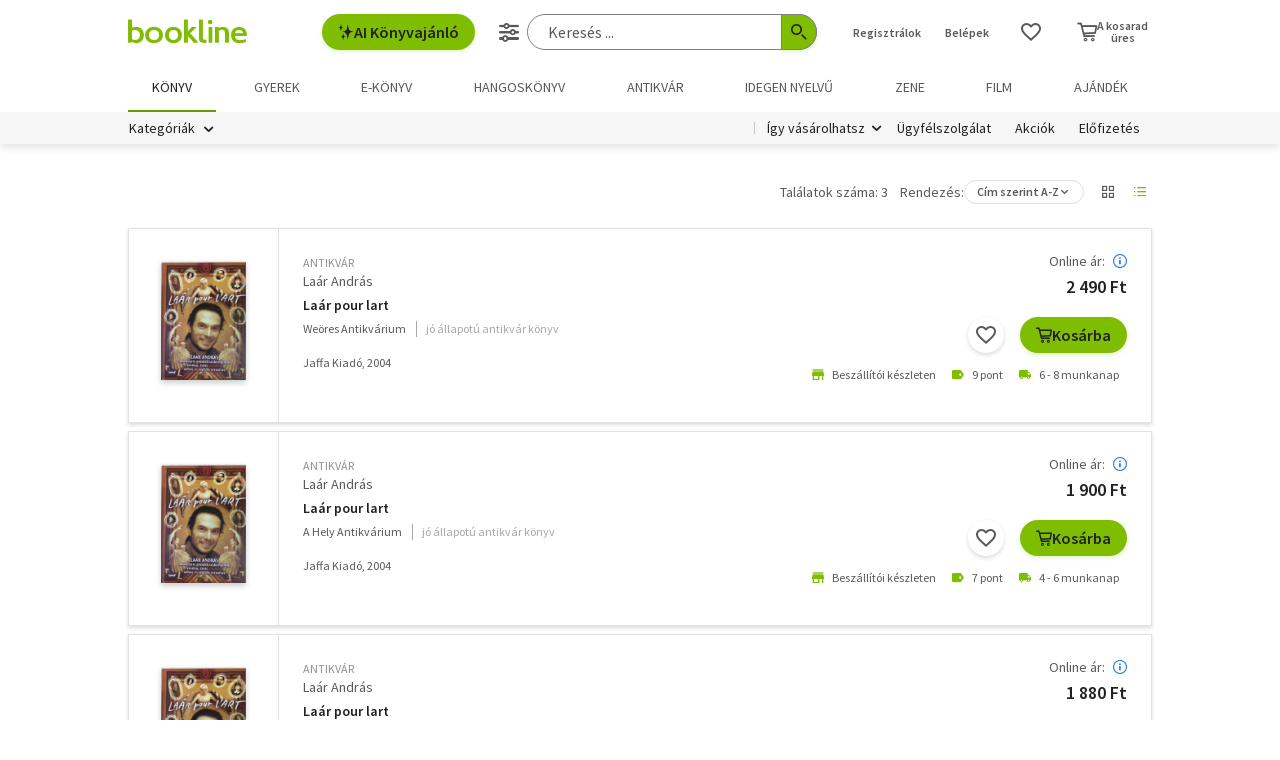

--- FILE ---
content_type: text/html;charset=UTF-8
request_url: https://bookline.hu/search/oldbooks.action?descApid=20:576438&page=1
body_size: 13005
content:
<!DOCTYPE html>
<html lang="hu">
    <head>
        <!-- Meta -->
        <title>Laár pour lart</title>
    
        <link rel="manifest" href="/manifest.webmanifest?v=1">
        <link rel="shortcut icon" href="https://marvin.bline.hu/assets/favicon.ico">
		<link rel="canonical" href="https://bookline.hu/search/oldbooks.action?descApid=20%3A576438&amp;page=1">
        
        <meta http-equiv="content-type" content="text/html; charset=utf-8"/>
        <meta name="viewport" content="width=device-width, initial-scale=1.0">
            <meta name="description" content="Válassz több 10 000 könyv közül! Könyvek már 400 Ft-tól, újdonságok, klasszikusok, bestsellerek, könyvajánlók. Rendelj online egyszerűen a bookline online könyvesboltból!"/>
            <meta property="fb:app_id" content="159078607442223"/>
            <meta name="facebook-domain-verification" content="jhq2zl6gs5r1tn3llbxniiip5op9kh"/>
            <meta property="og:locale" content="hu_HU"/>
            <meta property="og:site_name" content="bookline.hu"/>
            <meta property="og:type" content="website"/>
            <meta property="og:description" content="Válassz több 10 000 könyv közül! Könyvek már 400 Ft-tól, újdonságok, klasszikusok, bestsellerek, könyvajánlók. Rendelj online egyszerűen a bookline online könyvesboltból!"/>
            <meta property="og:image" content="https://marvin.bline.hu/img/opengraphimage.jpg"/>
            <meta property="og:title" content="Laár pour lart"/>
            <meta name="robots" content="NOINDEX, FOLLOW"/>

        <!-- Javascript -->
	        <script type="text/javascript" src="https://marvin.bline.hu/assets/js/vendor/sentry-bundle-9.11.0.min.js" crossorigin="anonymous"></script>
	        <script>
			    Sentry.init({
			        dsn: 'https://087b04d479bee4f7d69069fbb9a7c8c1@bookline.hu/5'
			    });
   	        </script>
        <script data-ot-ignore type="text/javascript" src="https://marvin.bline.hu/assets/js/vendor/jquery-3.5.1.min.js"></script>
		<script type="text/javascript" src="https://marvin.bline.hu/assets/js/vendor/jquery.inputmask.js"></script>


            <!-- CORS -->
            
            <script data-ot-ignore>
                function createCORSRequest(url) {
                    var xhr = new XMLHttpRequest();
                    if ('withCredentials' in xhr) {
                        // XHR for Chrome/Firefox/Opera/Safari.
                        xhr.open('POST', url, true);
                    } else if (typeof XDomainRequest != 'undefined') {
                        // XDomainRequest for IE.
                        xhr = new XDomainRequest();
                        xhr.open('POST', url);
                    } else {
                        // CORS not supported.
                        xhr = null;
                    }
                    return xhr;
                }
                
                $(document).ready(function() {
                    var shops = [];
                    
                        shops.push('bookline.ro');
                        shops.push('bookline.sk');
                    
                    shops.forEach(function(shop) {
                        var url = '//' + shop + '/servlet/cors/crossdomaincookie';
                        var xhr = createCORSRequest(url);
            
                        if (xhr) {
	                        xhr.setRequestHeader("Content-Type", "application/x-www-form-urlencoded");
                            xhr.withCredentials = true;
                            xhr.send("jsessionid=Kvs3PPmj5ueW5Zk_tR6hcunfs7VFN27d3C_hlG1F");
                        } else {
                            console.log('CORS not supported');
                        }
                    });
                });
            </script>
        
        <script data-ot-ignore>
        	<!-- Google Tag Manager -->
        	var bl_tab = 'bookline.hu/book';
        	var bl_device_type = 'desktop';
        	<!-- CSRF token -->
        	var secure_token_value = "beb5d44d-dcba-4031-9f2f-e574a89220f4";
        	var quickSearchUrl = "https://srch.bookline.hu/quick";
        </script>

		<script>
			if (typeof dataLayer === 'undefined') {
			dataLayer = [];
			
			(function(w,d,s,l,i){w[l]=w[l]||[];w[l].push({'gtm.start':
				new Date().getTime(),event:'gtm.js'});var f=d.getElementsByTagName(s)[0], j=d.createElement(s),dl=l!='dataLayer'?'&l='+l:''; j.setAttributeNode(d.createAttribute('data-ot-ignore')) ;j.async=true;j.src=
				'//www.googletagmanager.com/gtm.js?id='+i+dl;f.parentNode.insertBefore(j,f);
				})(window,document,'script','dataLayer','GTM-JZZJ');
			}
		</script>
        <!-- End Google Tag Manager -->


        <!-- Google analytics tag -->
        <script type="text/plain" class="optanon-category-C0002">
            (function(i,s,o,g,r,a,m){i['GoogleAnalyticsObject']=r;i[r]=i[r]||function(){
            (i[r].q=i[r].q||[]).push(arguments)},i[r].l=1*new Date();a=s.createElement(o),
            m=s.getElementsByTagName(o)[0];a.async=1;a.src=g;m.parentNode.insertBefore(a,m)
            })(window,document,'script','//www.google-analytics.com/analytics.js','ga');

            ga('create', 'UA-38036210-1', 'auto', { 'allowLinker': true });
            ga('require', 'linker');
            ga('linker:autoLink', [/^([\.|a-z]*)(bookline)\.(hu|ro|sk)$/]);
            
        
            ga('send', 'pageview');
        </script>

        <!-- Google Ad Manager tag -->
        <script async src="https://securepubads.g.doubleclick.net/tag/js/gpt.js" class="optanon-category-C0004"></script>
        <script class="optanon-category-C0004">
			window.googletag = window.googletag || {cmd: []};
        	var adManagerCommands = [];
        
			adManagerCommands.push(function() {
				googletag.pubads().enableSingleRequest();
				
				googletag.pubads().collapseEmptyDivs(true);

				
				
				googletag.enableServices();
			});
        </script>
        
	        <!-- Intercom Messenger tag -->
    	    <script>
        	    window.intercomSettings = {
            	    api_base: "https://api-iam.intercom.io",
	                app_id: "yswg9lbu"
    	        };
        	    // We pre-filled your app ID in the widget URL: 'https://widget.intercom.io/widget/yswg9lbu'
            	(function(){var w=window;var ic=w.Intercom;if(typeof ic==="function"){ic('reattach_activator');ic('update',w.intercomSettings);}else{var d=document;var i=function(){i.c(arguments);};i.q=[];i.c=function(args){i.q.push(args);};w.Intercom=i;var l=function(){var s=d.createElement('script');s.type='text/javascript';s.async=true;s.src='https://widget.intercom.io/widget/yswg9lbu';var x=d.getElementsByTagName('script')[0];x.parentNode.insertBefore(s,x);};if(document.readyState==='complete'){l();}else if(w.attachEvent){w.attachEvent('onload',l);}else{w.addEventListener('load',l,false);}}})();
	        </script>
        
        <!-- BEGIN CJ TRACKING CODE -->
		<!-- END CJ TRACKING CODE -->
		
        <!-- CSS -->
    	<link rel="stylesheet" type="text/css" href="https://marvin.bline.hu/assets/d/css/compiled.css?v=1769524358299" />
    </head>
    <body class="is-desktop">
        <noscript><iframe src="//www.googletagmanager.com/ns.html?id=GTM-JZZJ" height="0" width="0" style="display:none;visibility:hidden"></iframe></noscript>

    



<header id="header" class="c-header js-toggler" data-toggler=".is-opened-search">
    <div class="js-sticky u-bg-white" data-top-anchor="header:top" data-options='{"params":{"marginTop":0,"stickyOn":"small"}}'>

        
	    <div class="l-container l-gutter-collapse-px">
	        <div class="l-align-middle  l-flex ">
	            <div class="l-flex__item l-flex__item--auto">
		            <div class="c-header__logo-block">
		                <div class="l-flex  l-align-middle  l-height-100">
		                    <div data-toggler="opened" id="menu-btn" class="l-flex__item l-flex__item--shrink">
		                        <a data-toggle="offcanvas-menu" class="c-header__hamburger">
		                            <span></span>
		                            <span></span>
		                            <span></span>
		                            <span></span>
		                        </a>
		                    </div>
		                    <div class="l-flex__item l-flex__item--shrink l-gutter-px l-gutter-collapse-px">
		                        <a class="c-header__logo " href="/"><i aria-hidden="true" class="icon-bookline-logo-bw"></i></a>
		                    </div>
		                </div>
		            </div>
            	</div>
            
            	<div class="l-flex__item l-flex__item--shrink">
            		<div id="search-bar" class="c-header__search-block c-search">
		                <div class="l-flex l-align-middle l-height-100">
			                    <div class="l-flex__item l-flex__item--shrink u-mr-16">
			                        <button onclick="Intercom('showNewMessage'); return false;" class="o-button o-button--primary has-icon is-inline-icon o-button--size-medium@small l-gutter-ml">
			                            <i aria-hidden="true" class="icon-ic-ai icon-small"></i>
			                            AI Könyvajánló
	                    			</button>
	                    		</div>
		                    <div class="l-flex__item l-flex__item--auto">
	                            <form id="header-search-form" action="/search/search.action" class="c-search-bar" method="GET" role="search">
	                                <input type="hidden" name="page" value="1">
                            
	                                <a data-options='{"params":{"position":"left","alignment":"center"}}' href="/search/advancedSearch!input.action" aria-label="Részletes keresés" class="js-tooltip o-button-icon o-button-icon--size-medium  o-button-icon--secondary is-ghost">
										<span aria-hidden="true" class="icon-ic-sliders"></span>
	                                </a>
                          
	                                <fieldset class="c-search-bar__fieldset">
	                                    <div class="o-form-elem">
                                    		<label class="o-form-elem__label is-hidden" for="search-field">Keresés</label>
	                                        <div class="o-form-elem__wrapper">
	                                            <input placeholder="Keresés ..." class="o-form-elem__input js-clearable-search js-autocomplete " type="search" id="search-field" name="searchfield" autocomplete="off" value="">
	                                        </div>
                            			</div>
                            
	                                    <button type="submit" class="o-button-icon o-button-icon--size-medium o-button-icon--icon-size-medium o-button-icon--primary" aria-label="Keresés indítása">
	                                    	<span aria-hidden="true" class="icon-ic-search"></span>
	                                   	</button>
									</fieldset>
	                            </form>
							</div>
						</div>
					</div>                        
            	</div>

	            <div class="l-flex__item l-flex__item--shrink">
		            <div class="c-header__icos-block">
		                <div class="l-flex l-align-middle l-align-right">
		                    <div class="l-flex__item l-flex__item--shrink u-text-center l-gutter-mr u-position-relative">
		                        	<ul class="c-button-list">
		                                <li>
		                                    <button data-toggle="registration-dropdown" aria-label="Regisztráció">Regisztrálok</button>
		                                </li>
		                                <li>
		                                    <button data-toggle="login-dropdown" aria-label="Belépés">Belépek</button>
		                                </li>
		                        	</ul>
		                    </div>
		
		                    
		                    <div class="l-flex__item l-flex__item--shrink l-gutter-2x-mr ">
								<a href="/productshelf/productshelfMain.action" class="o-button-icon o-button-icon--size-large o-button-icon--size-medium@large o-button-icon--secondary is-ghost" aria-label="Kívánságlista"><i class="icon-heart"></i></a>
		                    </div>
		

<div class="l-flex__item l-flex__item--shrink c-header__cart-section" id="header-cart">
    <button type="button" class="o-cart-btn u-text-center js-cart-dropdown" data-toggle="cart-dropdown" aria-label="Kosár - 0 termék, összesen 0 Ft">
        <i data-cart-quantity="0" aria-hidden="true" class="icon-ic-cart o-cart-btn__icon "></i>
        <span class="o-cart-btn__amount">A kosarad<br>üres</span>
    </button>

    <div class="js-dropdown o-dropdown-pane c-cart-dropdown" id="cart-dropdown" data-options='{"params":{"position":"bottom","alignment":"center","allowOverlap":true,"closeOnClick":true}}'>
        
        <div id="cart" class="c-cart " >
<aside class="c-cart-recommendation" id="cart-recommendation">
    <header class="c-cart-recommendation__header">
        Ezt is ajánljuk:
    </header>

        <div class="l-gutter-2x-px ">
    <div class="c-cart-recommendation-book u-text-center l-gutter-pt l-gutter-2x-pb" data-product='{&#34;id&#34;:&#34;22:358427&#34;,&#34;name&#34;:&#34;Magyarország-kézikönyv&#34;,&#34;category&#34;:&#34;000_hu_book_200_240_010&#34;,&#34;variant&#34;:&#34;Boros Tamás, Filippov Gábor&#34;,&#34;price&#34;:&#34;6741&#34;,&#34;list&#34;:&#34;cartrecommendation&#34;,&#34;position&#34;:1}'>
        <div class="c-cart-recommendation-book__thumb-block l-gutter-py">


<figure class="o-product-figure u-position-relative c-cart-recommendation-book__figure ">
        <a class="o-product-figure__anchor" title="Boros Tamás, Filippov Gábor: Magyarország-kézikönyv könyv" href="/product/home.action?_v=Filippov_Gabor_Boros_Tamas_Magyarorsza&type=22&id=358427"><img class="o-product-figure__thumb    o-product-figure__thumb--shadow   >js-interchange " src="https://marvin.bline.hu/product_tnimages_6/1018/TN6_ID22-358427.JPG"  alt="Boros Tamás, Filippov Gábor: Magyarország-kézikönyv könyv"></a>

    
</figure>

        </div>
    
        <span class="c-cart-recommendation-book__category">könyv</span>

            <div class="c-cart-recommendation-book__authors">
                        <a href="/szerzo/boros-tamas/12922379?page=1" class="c-cart-recommendation-book__author">Boros Tamás</a>
                        <a href="/szerzo/filippov-gabor/12885566?page=1" class="c-cart-recommendation-book__author">Filippov Gábor</a>
            </div>

        <a href="/product/home.action?_v=Filippov_Gabor_Boros_Tamas_Magyarorsza&type=22&id=358427&ca=RECOMMEND_CART%3ABOOKLINE" class="c-cart-recommendation-book__title u-text-ellipsis" title="Boros Tamás, Filippov Gábor: Magyarország-kézikönyv könyv">Magyarország-kézikönyv</a>
    
            <div data-stars="0" data-favcount="0" class="o-rating-block-simple l-gutter-my"></div>
        
        <div class="l-flex__item">
            <nav class="o-button-group l-align-center">
    <a rel="nofollow" href="/product/home!addToShelf.action?pid=22:358427" class="product_22_358427 o-button-icon o-button-icon--secondary js-ajax js-tooltip" title="Kívánságlistához adom"><i aria-hidden="true" class="icon-heart"></i></a>
    

    
            <a rel="nofollow" href="/order/cart!add.action?showCartPage=false" class="o-button o-button--primary o-button--size-medium  js-ajax  test-cart-sellable "  data-options='{"apid": "22:358427", "ca": "RECOMMEND_CART:BOOKLINE", "trackingCode": "", "amount": 1, "psu": "" }'>Kosárba</a>
            </nav>
        </div>
    </div>
    <div class="c-cart-recommendation-book u-text-center l-gutter-pt l-gutter-2x-pb" data-product='{&#34;id&#34;:&#34;22:354495&#34;,&#34;name&#34;:&#34;A Vörös Oroszlán&#34;,&#34;category&#34;:&#34;000_hu_book_h00_006&#34;,&#34;variant&#34;:&#34;Szepes Mária&#34;,&#34;price&#34;:&#34;7641&#34;,&#34;list&#34;:&#34;cartrecommendation&#34;,&#34;position&#34;:2}'>
        <div class="c-cart-recommendation-book__thumb-block l-gutter-py">


<figure class="o-product-figure u-position-relative c-cart-recommendation-book__figure ">
        <a class="o-product-figure__anchor" title="Szepes Mária: A Vörös Oroszlán könyv" href="/product/home.action?_v=Szepes_Maria_A_voros_oroszlan&type=22&id=354495"><img class="o-product-figure__thumb    o-product-figure__thumb--shadow   >js-interchange " src="https://marvin.bline.hu/product_tnimages_6/215/TN6_ID22-354495.JPG"  alt="Szepes Mária: A Vörös Oroszlán könyv"></a>

    
</figure>

        </div>
    
        <span class="c-cart-recommendation-book__category">könyv</span>

            <div class="c-cart-recommendation-book__authors">
                        <a href="/szerzo/szepes-maria/230359?page=1" class="c-cart-recommendation-book__author">Szepes Mária</a>
            </div>

        <a href="/product/home.action?_v=Szepes_Maria_A_voros_oroszlan&type=22&id=354495&ca=RECOMMEND_CART%3ABOOKLINE" class="c-cart-recommendation-book__title u-text-ellipsis" title="Szepes Mária: A Vörös Oroszlán könyv">A Vörös Oroszlán</a>
    
            <div data-stars="0" data-favcount="0" class="o-rating-block-simple l-gutter-my"></div>
        
        <div class="l-flex__item">
            <nav class="o-button-group l-align-center">
    <a rel="nofollow" href="/product/home!addToShelf.action?pid=22:354495" class="product_22_354495 o-button-icon o-button-icon--secondary js-ajax js-tooltip" title="Kívánságlistához adom"><i aria-hidden="true" class="icon-heart"></i></a>
    

    
            <a rel="nofollow" href="/order/cart!add.action?showCartPage=false" class="o-button o-button--primary o-button--size-medium  js-ajax  test-cart-sellable "  data-options='{"apid": "22:354495", "ca": "RECOMMEND_CART:BOOKLINE", "trackingCode": "", "amount": 1, "psu": "" }'>Kosárba</a>
            </nav>
        </div>
    </div>
        </div>

    <div class="u-text-center l-gutter-mb">
        <a rel="nofollow" href="/order/cart!recommendation.action" class="js-ajax">Frissítés</a>
    </div>
    
	<script type="text/plain" class="optanon-category-C0004">
		dataLayer.push({ 'event': 'cart-recommendation-displayed' });
	</script>
</aside>

            <div class="l-height-100 l-flex-vertical">
                <header class="c-cart__header l-flex__item">
                    <div class="l-flex l-align-middle l-gutter-2x-px">
                        <div class="l-flex__item l-flex__item--shrink">
                            <div class="o-h2 c-cart__title l-gutter-collapse-mb">Kosár</div>
                        </div>
                        <div class="l-flex__item l-flex__item--auto u-text-right">
                            <p class="l-gutter-collapse-mb test-cart-totalAmount">0 db termék</p>
                        </div>
                    </div>
                </header>
                

                    <div class="c-cart__message l-width-100 l-flex__item u-border-top-gray l-gutter-2x-px l-gutter-py u-text-left u-text-semibold">Még nincs termék a kosárban.</div>
    
                <footer class="l-flex__item l-flex__item--grow">
                    <div class="c-cart__footer l-flex l-align-middle l-gutter-2x-px l-gutter-2x-py">
                        <div class="l-flex__item l-flex__item--shrink">
                            <div class="o-h6 l-gutter-collapse-mb">Fizetendő:</div>
                            <div class="o-h3 c-cart__total-amount l-gutter-collapse-mb">0 Ft</div>
                        </div>
                        <div class="l-flex__item l-flex__item--auto u-text-right">
                            <a class="o-button o-button--size-large o-button--primary has-min-width" href="/order/cart!view.action">Tovább</a>
                        </div>
                    </div>
                </footer>
            </div>
        </div>
    </div>
</div>
		                    
		                        <div class="js-dropdown o-dropdown-pane c-login-dropdown" id="login-dropdown" data-options='{"params":{"position":"bottom","alignment":"center","autoFocus":true,"allowOverlap":true,"closeOnClick":true}}'>
		                            <div class="o-form">
		                                <div class="o-h2 o-form__title u-text-center l-gutter-mb">BELÉPÉS</div>
	<script src="https://www.google.com/recaptcha/api.js?hl=hu" async defer></script>
	<script>
		
		function onSubmitheaderLoginForm(token) {
			var form = jQuery('#' + 'headerLoginForm');
			// Manualisan kell kuldeni, a gyari (g-recaptcha-response) mezo empty backend-en 
			form.append("<input type='hidden' name='captcha-response' value='" + token + "' />");
			form.submit();
		}
		
		jQuery(document).ready(function() {// ez segíti hogy csak akkor hívódjon az onSubmit és akkor dobja fel esetlegesen a recaptchat-t ha már full valid a form
		    var form = jQuery('#' + 'headerLoginForm');
		    form.on("click", '#' + 'headerLoginSubmit', function(e) {
		      	if (form[0].checkValidity()) {
		        	e.preventDefault();

		        	const recaptchaPlaceholder = document.querySelector('#recaptchaheaderLoginForm');
		        	if (!recaptchaPlaceholder) {
		        		// Component.Recaptcha hianyzik a template-en a form-bol
		        		console.log('recaptchaPlaceholder not found!');
		        	}
		        	
		        	recaptchaWidgetheaderLoginForm = grecaptcha.render(
						recaptchaPlaceholder, {
						'sitekey' : '6LdFy9cUAAAAAAFZPF_py6Iq9TKUMaJVINDdMbSq',
						'callback' : 'onSubmitheaderLoginForm',
						'size' : 'invisible'
						}
					);
		        	grecaptcha.execute(recaptchaWidgetheaderLoginForm);
		      	}
	    	});
		});
	</script>
		                                <form id="headerLoginForm" novalidate class="u-text-left js-validate o-form l-flex l-flex--py l-align-center" action="/user/login.action" method="post">
<input name="secure_token" type="hidden" value="beb5d44d-dcba-4031-9f2f-e574a89220f4"/>		                                	
		                                    <div class="l-flex__item l-flex__item--12@small">
		                                        <fieldset class="l-flex l-flex--py">
		                                            <div class="l-flex__item l-flex__item--12@small">







<div class="o-form-elem     ">
        <label class="o-form-elem__label" for="id_4139932"><span class="o-form-elem__label-required" aria-hidden="true">*</span>Felhasználónév vagy e-mail-cím</label>
    
    <div class="o-form-elem__wrapper">


		
	
	        <input  placeholder=" "   required aria-required="true"  autocapitalize="off"  class="o-form-elem__input js-validate-me   " type="text" id="id_4139932" name="username" value="" maxlength="80"        />
	    
	        <span id="id_4139932-description" class="o-form-elem__description">
	        </span>
	        
	        <span id="id_4139932-valid" class="o-form-elem__valid">
	        </span>
		    
	        <span id="id_4139932-error" class="o-form-elem__error" role="alert" aria-live="polite">
	        	<i aria-hidden="true" class="o-form-elem__status-icon icon-alert-triangle"></i> Felhasználónév- Rossz/Hiányzó adat
	        </span>
	</div>
</div>		                                            </div>
		                                            <div class="l-flex__item l-flex__item--12@small">







<div class="o-form-elem     ">
        <label class="o-form-elem__label" for="id_4139933"><span class="o-form-elem__label-required" aria-hidden="true">*</span>Jelszó</label>
    
    <div class="o-form-elem__wrapper">


		
        	<a class="o-form-elem__show-password js-visible-password"><i aria-hidden="true" class="icon-ic-eye"></i></a>
	
	        <input  placeholder=" "   required aria-required="true"  autocapitalize="off"  class="o-form-elem__input js-validate-me   " type="password" id="id_4139933" name="password" value=""         />
	    
	        <span id="id_4139933-description" class="o-form-elem__description">
	        </span>
	        
	        <span id="id_4139933-valid" class="o-form-elem__valid">
	        </span>
		    
	        <span id="id_4139933-error" class="o-form-elem__error" role="alert" aria-live="polite">
	        	<i aria-hidden="true" class="o-form-elem__status-icon icon-alert-triangle"></i> Jelszó - Rossz/Hiányzó adat
	        </span>
	</div>
</div>		                                            </div>
		        									
													<div class="l-flex__item l-flex__item--12@small l-gutter-mt u-text-center">
														<button type="submit" id="headerLoginSubmit" class="o-button o-button--primary o-button--size-large l-width-100" value="Belépek">Belépek</button>
													</div>
													
<div id="recaptchaheaderLoginForm"></div>		
		                                            <div class="l-flex__item l-flex__item--12@small u-text-center">
		                                                <a class="o-form__link" href="/user/lostpassword!input.action">Elfelejtetted a jelszavad?</a>
		                                            </div>
		                                            
		                                            <div class="l-flex__item l-flex__item--12@small u-text-center">
		                                                <hr class="o-hr o-hr--small">
		                                            </div>
		                                            
		                                            
		                                                <div class="l-flex__item l-flex__item--12@small u-text-center">
		                                                    <h5 class="l-gutter-collapse-mb">Vagy lépj be a facebook
		                                                         vagy 
		                                                        google fiókoddal</h5>
		                                                </div>
		                                                    <div class="l-flex__item l-flex__item--12@small u-text-center">
		                                                        <a class="o-button o-button--tertiary o-button--size-large l-width-100" href="/user/fbLogin!fbLoginFirst.action">Belépés Facebook-fiókkal</a>
		                                                    </div>
		                                                    <div class="l-flex__item l-flex__item--12@small u-text-center">
		                                                        <a class="o-button o-button--tertiary o-button--size-large l-width-100" href="/user/googleLogin!googleLoginFirst.action">Belépés Google-fiókkal</a>
		                                                    </div>
		                                        </fieldset>
		                                	</div>
		                                </form>
		                                
		                                <button class="js-close o-button-icon  o-button-icon--size-medium o-button-icon--secondary  is-ghost o-close-btn" aria-label="Bezár" type="button">
		                                    <span aria-hidden="true">&times;</span>
		                                </button>
		                            </div>
		                        </div>
		                        
		                        <div class="js-dropdown o-dropdown-pane c-registration-dropdown" id="registration-dropdown" data-options='{"params":{"position":"bottom","alignment":"center","autoFocus":true,"allowOverlap":true,"closeOnClick":true}}'>
		                            <div class="o-form">
		                                <div class="o-h2 o-form__title u-text-center l-gutter-mb">REGISZTRÁCIÓ</div>
		
		                                <div class="u-text-left l-flex l-flex--py l-align-center">
		                                    <div class="l-flex__item l-flex__item--12@small u-text-center">
		                                        <a class="o-button o-button--primary o-button--size-large l-width-100 u-text-nowrap test-reg-normal" href="/user/registration!input.action">Természetes személyként</a>
		                                    </div>
		                                    <div class="l-flex__item l-flex__item--12@small u-text-center ">
		                                        <a class="o-button o-button--primary o-button--size-large l-width-100 u-text-nowrap test-reg-company" href="/user/registration!input.action?regType=company">Jogi személyként</a>
		                                    </div>
		                                </div>
		                            </div>
		                            
		                            <button class="js-close o-button-icon  o-button-icon--size-medium o-button-icon--secondary  is-ghost o-close-btn" aria-label="Bezár" type="button">
		                                <span aria-hidden="true">&times;</span>
		                            </button>
		                        </div>
		                </div>
		            </div>
        		</div>
            </div>
        </div>

		<div class="l-container l-align-middle  l-flex l-gutter-collapse-px">
        	<div class="c-header__department-block">
            	<nav class="c-main-nav" aria-label="Termékkategóriák">
            		<ul>
		                    <li class="c-main-nav__item">
		                        <a href="/" class="is-selected" role="menuitem" aria-current="page" tabindex="0" title="Könyv, Könyvek, Könyvrendelés, Könyvesbolt">
		                       		Könyv
		                       		
		                       	</a>
		                    </li>
		                    <li class="c-main-nav__item">
		                        <a href="/?tab=gyerek" class="" role="menuitem" aria-current="page" tabindex="0" title="Ifjúsági és gyerekkönyvek">
		                       		Gyerek
		                       		
		                       	</a>
		                    </li>
		                    <li class="c-main-nav__item">
		                        <a href="/?tab=ekonyv" class="" role="menuitem" aria-current="page" tabindex="0" title="E-könyv, ekönyvek, pdf könyv, könyv letöltés
">
		                       		e-könyv
		                       		
		                       	</a>
		                    </li>
		                    <li class="c-main-nav__item">
		                        <a href="/?tab=audiobook" class="" role="menuitem" aria-current="page" tabindex="0" title="Hangoskönyvek">
		                       		hangoskönyv
		                       		
		                       	</a>
		                    </li>
		                    <li class="c-main-nav__item">
		                        <a href="/?tab=antikvarium" class="" role="menuitem" aria-current="page" tabindex="0" title="Antikvár könyvek, Antikvár könyvesbolt">
		                       		Antikvár
		                       		
		                       	</a>
		                    </li>
		                    <li class="c-main-nav__item">
		                        <a href="/?tab=idegennyelvu" class="" role="menuitem" aria-current="page" tabindex="0" title="Idegen nyelvű könyvek">
		                       		Idegen nyelvű
		                       		
		                       	</a>
		                    </li>
		                    <li class="c-main-nav__item">
		                        <a href="/?tab=zene" class="" role="menuitem" aria-current="page" tabindex="0" title="Zenei CD, DVD rendelés, vásárlás">
		                       		Zene
		                       		
		                       	</a>
		                    </li>
		                    <li class="c-main-nav__item">
		                        <a href="/?tab=film" class="" role="menuitem" aria-current="page" tabindex="0" title="Filmek Vásárlása, Film letöltés">
		                       		Film
		                       		
		                       	</a>
		                    </li>
		                    <li class="c-main-nav__item">
		                        <a href="/?tab=jatek" class="" role="menuitem" aria-current="page" tabindex="0" title="Ajándék, utalvány vásárlás, rendelés">
		                       		Ajándék
		                       		
		                       	</a>
		                    </li>
	            	</ul>
	            </nav>
	    	</div>
    	</div>
    	
        <div class="u-bg-gray u-position-relative">
            <div class="l-container l-flex l-gutter-collapse-px">
                <div class="l-flex__item l-flex__item--auto">
                    <div class="c-header__category-block">

        <div id="category-tags" class="o-category-tags">
	            <div class="o-category-tags__tag">
	                <a data-toggle="megamenu-dropdown" class="o-category-btn">Kategóriák</a>
	            	<div class="js-dropdown js-mega-menu o-dropdown-pane c-mega-menu" id="megamenu-dropdown" data-options='{"params":{"hover":true,"hoverPane": true, "hoverDelay":0,"hOffset":0,"position":"top","alignment":"right","allowOverlap":true,"closeOnClick":true}}'>
		      			<div class="js-lazyload c-mega-menu__container " data-src="/category/categoryDropdown!componentContent.action?tab=konyv"></div>
	          		</div>
	          	</div>
	
	    </div>
                    </div>
                </div>
                
                <div class="l-flex__item l-flex__item--shrink">
                    <div class="c-header__menu-block u-text-right u-position-relative">
                        <nav class="c-simple-nav l-align-middle">
                            <div class="o-dropdown-block">
                                <a data-toggle="order-dropdown" class="o-dropdown-block__button test_igy_vasar">Így vásárolhatsz</a>
                                <div class="js-dropdown o-dropdown-pane o-dropdown-block__dropdown" id="order-dropdown" data-options='{"params":{"vOffset":5,"position":"bottom","alignment":"left","allowOverlap":true,"closeOnClick":true}}'>
                                    <nav class="o-dropdown-nav u-text-left">
                                        <a class="o-dropdown-nav__btn" href="/news/news.action?id=11959">Szolgáltatások</a>
                                        <a class="o-dropdown-nav__btn dropdown_test_fizetes" href="/news/help.action#termsofpayment">Fizetés</a>
                                        <a class="o-dropdown-nav__btn dropdown_test_szallitas" href="/news/help.action#atvmod">Szállítás</a>
                                        <a class="o-dropdown-nav__btn" href="/news/news.action?id=11573">Átvevőhelyek</a>
                                        <a class="o-dropdown-nav__btn dropdown_test_sugo" href="/news/help.action">Súgó</a>
                                    </nav>
                                </div>
                            </div>

                            <a class="c-simple-nav__btn" href="/news/help.action">Ügyfélszolgálat</a>
                                <a class="c-simple-nav__btn" href="/#akcioink">Akciók</a>
                            <a class="c-simple-nav__btn" href="/elofizetes">
						        Előfizetés
						    </a>
                        </nav>
                    </div>
                </div>
            </div>
        </div>
    </div>
</header>


	

<main class="l-wrapper">
<div id="pageable-product-result-content">
    
	
    <div class="c-search-order l-container l-gutter-2x-px l-gutter-3x-mt l-gutter-2x-collapse-px@medium l-flex__item l-flex__item--4@small">
        
        
    </div>
    
    
        <section id="resultSection" class="c-search-results t-listitem l-container l-gutter-my l-gutter-2x-px l-gutter-2x-collapse-px@medium" aria-label="Keresési találatok">

<header class="l-gutter-2x-mb c-product-list-header">
    <form novalidate class="js-validate js-ajax o-form l-flex l-flex--py" action="/search/oldbooks.action?descApid=20%3A576438&page=1" method="post">
<input name="secure_token" type="hidden" value="beb5d44d-dcba-4031-9f2f-e574a89220f4"/>    	
    
            <div class="l-flex__item--12@small">
                <div class="o-form l-flex l-align-middle l-align-justify">
                    <legend class="u-visually-hidden">További szűrők</legend>
                    <fieldset class="l-flex__item l-flex__item--shrink">
                    </fieldset>
                    <div class="l-flex__item l-flex__item--shrink">
                        <div class="o-form l-flex l-align-middle l-align-justify l-align-right@large l-flex--mx l-flex--my">
                                <div class="l-flex__item l-flex__item--shrink l-flex__item--12@medium l-flex__item--shrink@large">
                                    <div class="l-flex l-align-middle l-flex--mx l-flex--my">
                                        <div class="l-flex__item l-flex__item--shrink">
                                    		<h5 class="u-collapse-mb u-lh-1 u-text-gray">Találatok száma: 3</h5>
                                        </div>

                                    </div>
                                </div>

                                    <div class="l-flex__item l-flex__item--12@small l-flex__item--shrink@medium u-ml-0@large u-text-right">

<div class="o-dropdown-block has-label has-label--horizontal o-dropdown-block--button " style="display: flex; flex-wrap: nowrap; align-items: center;">
        <span id="id_4139934-label" class="o-dropdown-block__label l-gutter-mr">Rendezés: </span>
    
     <div class="o-dropdown-block__container">
	        <button type="button" data-toggle="nav-dropdown-id_4139934"
	            class="o-dropdown-block__button"
	            aria-labelledby="id_4139934-label id_4139934-button"
	            id="id_4139934-button"
	        >
	        	    	Cím szerint A-Z
	        </button>
	    
	        <div role="listbox" aria-labelledby="id_4139934-label" class="js-dropdown o-dropdown-pane o-dropdown-block__dropdown" id="nav-dropdown-id_4139934" data-options='{"params":{"vOffset":0,"position":"bottom","alignment":"left","allowOverlap":true,"closeOnClick":true}}'>
	            <nav class="o-dropdown-nav ">
	                    <a role="option" class="o-dropdown-nav__btn js-ajax " href="/search/oldbooks.action?descApid=20%3A576438&page=1&sortBy=fullauthor">Szerző szerint A-Z</a>
	                    <a role="option" class="o-dropdown-nav__btn js-ajax " href="/search/oldbooks.action?descApid=20%3A576438&page=1&sortBy=year_inc">Kiadási év szerint növekvő</a>
	                    <a role="option" class="o-dropdown-nav__btn js-ajax " href="/search/oldbooks.action?descApid=20%3A576438&page=1&sortBy=year_dec">Kiadási év szerint csökkenő</a>
	                    <a role="option" class="o-dropdown-nav__btn js-ajax " href="/search/oldbooks.action?descApid=20%3A576438&page=1&sortBy=pricedischuf_inc">Ár szerint növekvő</a>
	                    <a role="option" class="o-dropdown-nav__btn js-ajax " href="/search/oldbooks.action?descApid=20%3A576438&page=1&sortBy=pricedischuf_dec">Ár szerint csökkenő</a>
	            </nav>
	        </div>
    </div>
</div>                                    </div>
                                
                                    <div class="l-flex__item l-flex__item--shrink u-ml-auto@medium u-ml-0@large u-text-right ">
                                        <div class="o-button-group o-button-group--small">
                                                <button type="button" class="o-button-icon o-button-icon--secondary o-button-icon--size-small is-ghost" aria-label="Nézet választó" aria-hidden="true" onclick="javascript: $.cookie('preferred.row.view', 'false', {path:'/'}); location.reload();">
                                                	<i class="icon-ic_tiles" aria-hidden="true"></i>
                                                </button>
                                                <button class="o-button-icon o-button-icon--secondary o-button-icon--size-small is-ghost is-active" aria-label="Nézet választó" aria-hidden="true">
                                                	<i class="icon-ic_list" aria-hidden="true"></i>
                                            	</button>
                                        </div>
                                    </div>
            
                        </div>
                    </div>
                </div>
            </div>
    </form>
</header>        
            
                    <ul class="c-products-list u-mb-24" aria-label="Találati lista">
                            <li>

<div class="t-product-detailed c-product-detailed  o-product l-flex l-gutter-2x-mb">
    <div class="l-flex__item l-flex__item--shrink@small u-text-center c-product-detailed__left">
        <div class="o-product__thumb-block">


<figure class="o-product-figure u-position-relative  ">
        <a class="o-product-figure__anchor" title="Laár András: Laár pour lart antikvár" href="/product/home.action?_v=Laar_Andras_Laar_pour_lart&type=10&id=2111241266&ca=SEARCH"><img class="o-product-figure__thumb    o-product-figure__thumb--shadow   js-lazyload " src="[data-uri]" data-interchange="[https://marvin.bline.hu/product_tnimages_6/923/TN6_2399989051553P.JPG, small], [https://marvin.bline.hu/product_images/923/2399989051553P.JPG, retina]" alt="Laár András: Laár pour lart antikvár"></a>

    
</figure>

        </div>

    </div>
    
    <div class="l-flex__item l-flex__item--auto@small c-product-detailed__right">
        <div class="l-flex l-align-middle l-align-top@large l-flex--mx">
            <div class="l-flex__item l-flex__item--12@small l-flex__item--7@large">
	<a href="/?tab=antikvarium" class="o-product__category o-product__category--simple">antikvár</a>
                
    <div class="o-product__authors">
                <a href="/szerzo/laar-andras/21648?page=1" title="Laár András" class="o-product__author">Laár András</a>
    </div>

	<h2 class="c-product-title">
			<a href="/product/home.action?_v=Laar_Andras_Laar_pour_lart&type=10&id=2111241266&ca=SEARCH" class="o-product__title " title="Laár András: Laár pour lart antikvár">Laár pour lart</a>
	</h2>

                    <div class="o-details-group u-hide-only@small">
                        <h3 class="o-product__shop">Weöres Antikvárium</h3>
                        <h3 class="o-product__condition">jó állapotú antikvár könyv</h3>
                    </div>
                
                <div class="o-details-group u-hide-only@small">
                        <div class="o-product__publisher">Jaffa Kiadó, 2004</div>
                </div>
                
                <p class="o-product__lead u-text-left u-hide-only@small"></p>
            </div>
			
			
            <div class="l-flex__item l-flex__item--12@small l-flex__item--5@large u-text-right" style="margin: auto;">
                <div class="l-flex">
	                <div class="l-flex__item  l-flex__item--12@small l-flex__item--order-2@small l-flex__item--order-1@large">
	                    <div class="l-flex l-align-right">
							<div class="l-flex__item l-flex__item--auto l-flex__item--shrink@large l-gutter-pb">
<div class="o-prices-block o-prices-block--right ">
	
		<p class="o-prices-block__price1-title">Online ár: <span data-prices='{"price_original": false, "price_publisher": false, "price_online": true, "price_minimal": false, "price_introductory": false, "price_special": false }' data-toggle="prices-tooltip" class="o-prices-block__tooltip js-price-tooltip"><i aria-hidden="true" class="icon-ic-info"></i></span></p>
		
		<p class="o-prices-block__price1"><span class="price" itemprop="offers" itemscope itemtype="http://schema.org/Offer">2 490 Ft</span></p>

	



</div>
                            </div>
                            
                            <div class="l-flex__item l-flex__item--shrink l-flex__item--12@large">
                                <nav class="o-button-group o-product__button-group l-align-right">
    <a rel="nofollow" href="/product/home!addToShelf.action?pid=10:2111241266" class="product_10_2111241266 o-button-icon o-button-icon--secondary js-ajax js-tooltip" title="Kívánságlistához adom"><i aria-hidden="true" class="icon-heart"></i></a>

									

    
            <a rel="nofollow" href="/order/cart!add.action?showCartPage=false" class="o-button o-button--primary o-button--size-medium has-icon is-inline-icon js-ajax  test-cart-sellable o-button--size-small@small o-button--size-medium@medium"  data-options='{"apid": "10:2111241266", "ca": "SEARCH", "trackingCode": "", "amount": 1, "psu": "" }'><i aria-hidden="true" class="icon-ic_cart icon-small"></i>Kosárba</a>
                                </nav>
                            </div>
	                    </div>
	                </div>
	                
					<div class="l-flex__item  l-flex__item--12@small l-flex__item--order-1@small l-flex__item--order-2@large l-gutter-mb">
                        <div class="l-flex l-align-middle">
                            
                            
	                            <div class="l-flex__item l-flex__item--auto">

<nav class="c-product-infos o-product__info-block  l-align-right  c-product-infos--right" style="white-space: nowrap;">
        <span class="c-product-infos__info"><i aria-hidden="true" class="icon-ic-store-black-24-px "></i> Beszállítói készleten</span>


	        <span class="c-product-infos__info js-tooltip" title="A termék megvásárlásával ennyi pontot kapsz Törzsvásárlói programunk keretében."><i aria-hidden="true" class="icon-ic-label "></i>9 pont</span>

    	<span class="c-product-infos__info"><i class="icon-ic-local-shipping-black  "></i>6&nbsp;-&nbsp;8&nbsp;munkanap</span>

</nav>

	                            </div>
                        </div>
                    </div>
   				</div>
			</div>

        </div>
    </div>

</div>
                            
                            </li>
                            <li>

<div class="t-product-detailed c-product-detailed  o-product l-flex l-gutter-2x-mb">
    <div class="l-flex__item l-flex__item--shrink@small u-text-center c-product-detailed__left">
        <div class="o-product__thumb-block">


<figure class="o-product-figure u-position-relative  ">
        <a class="o-product-figure__anchor" title="Laár András: Laár pour lart antikvár" href="/product/home.action?_v=Laar_Andras_Laar_pour_lart&type=10&id=2111950069&ca=SEARCH"><img class="o-product-figure__thumb    o-product-figure__thumb--shadow   js-lazyload " src="[data-uri]" data-interchange="[https://marvin.bline.hu/product_tnimages_6/923/TN6_2399989051553P.JPG, small], [https://marvin.bline.hu/product_images/923/2399989051553P.JPG, retina]" alt="Laár András: Laár pour lart antikvár"></a>

    
</figure>

        </div>

    </div>
    
    <div class="l-flex__item l-flex__item--auto@small c-product-detailed__right">
        <div class="l-flex l-align-middle l-align-top@large l-flex--mx">
            <div class="l-flex__item l-flex__item--12@small l-flex__item--7@large">
	<a href="/?tab=antikvarium" class="o-product__category o-product__category--simple">antikvár</a>
                
    <div class="o-product__authors">
                <a href="/szerzo/laar-andras/21648?page=1" title="Laár András" class="o-product__author">Laár András</a>
    </div>

	<h2 class="c-product-title">
			<a href="/product/home.action?_v=Laar_Andras_Laar_pour_lart&type=10&id=2111950069&ca=SEARCH" class="o-product__title " title="Laár András: Laár pour lart antikvár">Laár pour lart</a>
	</h2>

                    <div class="o-details-group u-hide-only@small">
                        <h3 class="o-product__shop">A Hely Antikvárium</h3>
                        <h3 class="o-product__condition">jó állapotú antikvár könyv</h3>
                    </div>
                
                <div class="o-details-group u-hide-only@small">
                        <div class="o-product__publisher">Jaffa Kiadó, 2004</div>
                </div>
                
                <p class="o-product__lead u-text-left u-hide-only@small"></p>
            </div>
			
			
            <div class="l-flex__item l-flex__item--12@small l-flex__item--5@large u-text-right" style="margin: auto;">
                <div class="l-flex">
	                <div class="l-flex__item  l-flex__item--12@small l-flex__item--order-2@small l-flex__item--order-1@large">
	                    <div class="l-flex l-align-right">
							<div class="l-flex__item l-flex__item--auto l-flex__item--shrink@large l-gutter-pb">
<div class="o-prices-block o-prices-block--right ">
	
		<p class="o-prices-block__price1-title">Online ár: <span data-prices='{"price_original": false, "price_publisher": false, "price_online": true, "price_minimal": false, "price_introductory": false, "price_special": false }' data-toggle="prices-tooltip" class="o-prices-block__tooltip js-price-tooltip"><i aria-hidden="true" class="icon-ic-info"></i></span></p>
		
		<p class="o-prices-block__price1"><span class="price" itemprop="offers" itemscope itemtype="http://schema.org/Offer">1 900 Ft</span></p>

	



</div>
                            </div>
                            
                            <div class="l-flex__item l-flex__item--shrink l-flex__item--12@large">
                                <nav class="o-button-group o-product__button-group l-align-right">
    <a rel="nofollow" href="/product/home!addToShelf.action?pid=10:2111950069" class="product_10_2111950069 o-button-icon o-button-icon--secondary js-ajax js-tooltip" title="Kívánságlistához adom"><i aria-hidden="true" class="icon-heart"></i></a>

									

    
            <a rel="nofollow" href="/order/cart!add.action?showCartPage=false" class="o-button o-button--primary o-button--size-medium has-icon is-inline-icon js-ajax  test-cart-sellable o-button--size-small@small o-button--size-medium@medium"  data-options='{"apid": "10:2111950069", "ca": "SEARCH", "trackingCode": "", "amount": 1, "psu": "" }'><i aria-hidden="true" class="icon-ic_cart icon-small"></i>Kosárba</a>
                                </nav>
                            </div>
	                    </div>
	                </div>
	                
					<div class="l-flex__item  l-flex__item--12@small l-flex__item--order-1@small l-flex__item--order-2@large l-gutter-mb">
                        <div class="l-flex l-align-middle">
                            
                            
	                            <div class="l-flex__item l-flex__item--auto">

<nav class="c-product-infos o-product__info-block  l-align-right  c-product-infos--right" style="white-space: nowrap;">
        <span class="c-product-infos__info"><i aria-hidden="true" class="icon-ic-store-black-24-px "></i> Beszállítói készleten</span>


	        <span class="c-product-infos__info js-tooltip" title="A termék megvásárlásával ennyi pontot kapsz Törzsvásárlói programunk keretében."><i aria-hidden="true" class="icon-ic-label "></i>7 pont</span>

    	<span class="c-product-infos__info"><i class="icon-ic-local-shipping-black  "></i>4&nbsp;-&nbsp;6&nbsp;munkanap</span>

</nav>

	                            </div>
                        </div>
                    </div>
   				</div>
			</div>

        </div>
    </div>

</div>
                            
                            </li>
                            <li>

<div class="t-product-detailed c-product-detailed  o-product l-flex l-gutter-2x-mb">
    <div class="l-flex__item l-flex__item--shrink@small u-text-center c-product-detailed__left">
        <div class="o-product__thumb-block">


<figure class="o-product-figure u-position-relative  ">
        <a class="o-product-figure__anchor" title="Laár András: Laár pour lart antikvár" href="/product/home.action?_v=Laar_Andras_Laar_pour_lart&type=10&id=2112569162&ca=SEARCH"><img class="o-product-figure__thumb    o-product-figure__thumb--shadow   js-lazyload " src="[data-uri]" data-interchange="[https://marvin.bline.hu/product_tnimages_6/923/TN6_2399989051553P.JPG, small], [https://marvin.bline.hu/product_images/923/2399989051553P.JPG, retina]" alt="Laár András: Laár pour lart antikvár"></a>

    
</figure>

        </div>

    </div>
    
    <div class="l-flex__item l-flex__item--auto@small c-product-detailed__right">
        <div class="l-flex l-align-middle l-align-top@large l-flex--mx">
            <div class="l-flex__item l-flex__item--12@small l-flex__item--7@large">
	<a href="/?tab=antikvarium" class="o-product__category o-product__category--simple">antikvár</a>
                
    <div class="o-product__authors">
                <a href="/szerzo/laar-andras/21648?page=1" title="Laár András" class="o-product__author">Laár András</a>
    </div>

	<h2 class="c-product-title">
			<a href="/product/home.action?_v=Laar_Andras_Laar_pour_lart&type=10&id=2112569162&ca=SEARCH" class="o-product__title " title="Laár András: Laár pour lart antikvár">Laár pour lart</a>
	</h2>

                    <div class="o-details-group u-hide-only@small">
                        <h3 class="o-product__shop">Könyvbogár Antikvárium</h3>
                        <h3 class="o-product__condition">jó állapotú antikvár könyv</h3>
                    </div>
                
                <div class="o-details-group u-hide-only@small">
                        <div class="o-product__publisher">Jaffa Kiadó, 2005</div>
                </div>
                
                <p class="o-product__lead u-text-left u-hide-only@small"></p>
            </div>
			
			
            <div class="l-flex__item l-flex__item--12@small l-flex__item--5@large u-text-right" style="margin: auto;">
                <div class="l-flex">
	                <div class="l-flex__item  l-flex__item--12@small l-flex__item--order-2@small l-flex__item--order-1@large">
	                    <div class="l-flex l-align-right">
							<div class="l-flex__item l-flex__item--auto l-flex__item--shrink@large l-gutter-pb">
<div class="o-prices-block o-prices-block--right ">
	
		<p class="o-prices-block__price1-title">Online ár: <span data-prices='{"price_original": false, "price_publisher": false, "price_online": true, "price_minimal": false, "price_introductory": false, "price_special": false }' data-toggle="prices-tooltip" class="o-prices-block__tooltip js-price-tooltip"><i aria-hidden="true" class="icon-ic-info"></i></span></p>
		
		<p class="o-prices-block__price1"><span class="price" itemprop="offers" itemscope itemtype="http://schema.org/Offer">1 880 Ft</span></p>

	



</div>
                            </div>
                            
                            <div class="l-flex__item l-flex__item--shrink l-flex__item--12@large">
                                <nav class="o-button-group o-product__button-group l-align-right">
    <a rel="nofollow" href="/product/home!addToShelf.action?pid=10:2112569162" class="product_10_2112569162 o-button-icon o-button-icon--secondary js-ajax js-tooltip" title="Kívánságlistához adom"><i aria-hidden="true" class="icon-heart"></i></a>

									

    
            <a rel="nofollow" href="/order/cart!add.action?showCartPage=false" class="o-button o-button--primary o-button--size-medium has-icon is-inline-icon js-ajax  test-cart-sellable o-button--size-small@small o-button--size-medium@medium"  data-options='{"apid": "10:2112569162", "ca": "SEARCH", "trackingCode": "", "amount": 1, "psu": "" }'><i aria-hidden="true" class="icon-ic_cart icon-small"></i>Kosárba</a>
                                </nav>
                            </div>
	                    </div>
	                </div>
	                
					<div class="l-flex__item  l-flex__item--12@small l-flex__item--order-1@small l-flex__item--order-2@large l-gutter-mb">
                        <div class="l-flex l-align-middle">
                            
                            
	                            <div class="l-flex__item l-flex__item--auto">

<nav class="c-product-infos o-product__info-block  l-align-right  c-product-infos--right" style="white-space: nowrap;">
        <span class="c-product-infos__info"><i aria-hidden="true" class="icon-ic-store-black-24-px "></i> Beszállítói készleten</span>


	        <span class="c-product-infos__info js-tooltip" title="A termék megvásárlásával ennyi pontot kapsz Törzsvásárlói programunk keretében."><i aria-hidden="true" class="icon-ic-label "></i>7 pont</span>

    	<span class="c-product-infos__info"><i class="icon-ic-local-shipping-black  "></i>4&nbsp;-&nbsp;6&nbsp;munkanap</span>

</nav>

	                            </div>
                        </div>
                    </div>
   				</div>
			</div>

        </div>
    </div>

</div>
                            
                            </li>
                    </ul>
            

<header class=" c-product-list-header">
    <form novalidate class="js-validate js-ajax o-form l-flex l-flex--py" action="/search/oldbooks.action?descApid=20%3A576438&page=1" method="post">
<input name="secure_token" type="hidden" value="beb5d44d-dcba-4031-9f2f-e574a89220f4"/>    	
    
            <div class="l-flex__item--12@small">
                <div class="o-form l-flex l-align-middle  l-align-center">
                    <legend class="u-visually-hidden">További szűrők</legend>
                    <fieldset class="l-flex__item l-flex__item--shrink">
                    </fieldset>
                    <div class="l-flex__item l-flex__item--shrink">
                        <div class="o-form l-flex l-align-middle l-align-center l-align-right@large l-flex--mx l-flex--my">
            
                        </div>
                    </div>
                </div>
            </div>
    </form>
</header>        </section>
</div>
</main>

<footer class="c-footer">
    <div class="l-container l-gutter-px l-gutter-4x-py">
        <div class="l-gutter-px l-gutter-2x-mb">
            <a class="c-footer__logo " href="/"><i aria-hidden="true" class="icon-bookline-logo-bw"></i></a>
        </div>
		
	      	<div class="c-footer-subscribe">
                <div class="l-flex l-flex--mx l-align-middle">
                    <div class="l-flex__item l-flex__item--12@small l-flex__item--auto@medium l-flex__item--shrink@large">
                        <h2>Csatlakozz Te is a könyvrajongók táborához!</h2>
                    </div>
                    <div class="l-flex__item l-flex__item--12@small l-flex__item--shrink@medium">
                        <a class="o-button o-button--primary o-button--size-large has-min-width" href="/newsletter">Csatlakozom</a>
                    </div>
                </div>
            </div>
		
        <div class="c-footer__navs">
            <div class="l-gutter-px c-footer__block">
                <h4 class="c-footer__title">Elérhetőségek</h4>
                <nav class="c-footer__nav">
                    <a class="c-footer__link" href="tel:+3612356070" itemscope="" itemprop="phone">+36 1 235 60 70</a>
                    <a class="c-footer__link" href="mailto:info@bookline.hu" itemscope="" itemprop="email">info@bookline.hu</a>
                    <a class="c-footer__link" href="/news/news.action?id=11573">Bookline Bolt</a>
                </nav>
            </div>
            <div class="l-gutter-px c-footer__block">
                <h4 class="c-footer__title">Cégünk</h4>
                <nav class="c-footer__nav">
                    <a class="c-footer__link" href="/news/news.action?id=24670" target="_blank">A Bookline-ról bővebben</a>
                    <a class="c-footer__link" href="/news/news.action?id=24929" target="_blank">Bookline Zöld</a>
                    <a class="c-footer__link" href="https://libribookline.hrmaster.hu/DataCenter/Registration/JobAdvertisements/allasok" target="_blank">Karrier</a>
                    <a class="c-footer__link" href="https://libribookline.com/mediaajanlat/" target="_blank">Médiaajánlat</a>
                    <a class="c-footer__link" href="/news/news.action?id=2519">Könyvnagykereskedés</a>
                    <a class="c-footer__link" href="/adatvedelmi">Adatvédelem</a>
                    <a class="c-footer__link" href="/aszf">ÁSZF</a>
                    <a class="c-footer__link ot-sdk-show-settings" id="ot-sdk-btn"></a>
                </nav>
            </div>
            <div class="l-gutter-px c-footer__block">
                <h4 class="c-footer__title">Mit kínálunk</h4>
                <nav class="c-footer__nav">
                  	<a class="c-footer__link" href="/AIkonyvajanlo">AI Könyvajánló</a>
                    <a class="c-footer__link" href="/giftcard/giftCard!input.action">Ajándékkártyák</a>
                    <a class="c-footer__link" href="/booklinereader">Bookline Reader</a>
                    <a class="c-footer__link" href="/elofizetes">Előfizetés</a>
                    <a class="c-footer__link" href="/newsletter">Hírlevél feliratkozás</a>
                    <a class="c-footer__link" href="/stp/viewProducts.action">Törzsvásárlói program</a>
                    <a class="c-footer__link" href="/top50">TOP 50</a>
                </nav>
            </div>
            <div class="l-gutter-px c-footer__block">
                <h4 class="c-footer__title">Így vásárolhatsz</h4>
                <nav class="c-footer__nav">
                    <a class="c-footer__link" href="/news/news.action?id=11959">Szolgáltatások</a>
                    <a class="c-footer__link test_footer_fizetes" href="/news/help.action#termsofpayment">Fizetés</a>
                    <a class="c-footer__link test_footer_szallitas" href="/news/help.action#atvmod">Szállítás</a>
                    <a class="c-footer__link" href="/news/news.action?id=11573">Átvevőhelyek</a>
                    <a class="c-footer__link test_footer_sugo" href="/news/help.action">Súgó</a>
                </nav>
            </div>
            <div class="l-gutter-px c-footer__block">
                <h4 class="c-footer__title">Közösségi média</h4>
                <nav class="c-footer__nav">
                    <a class="c-footer__link c-footer__link--icon" href="https://www.facebook.com/bookline" target="_blank"><i aria-hidden="true" class="icon-facebook"></i>Facebook</a>
                    <a class="c-footer__link c-footer__link--icon" href="https://instagram.com/booklinehu" target="_blank"><i aria-hidden="true" class="icon-instagram"></i>Instagram</a>
                    <a class="c-footer__link c-footer__link--icon" href="https://www.tiktok.com/@booklinehu" target="_blank"><i aria-hidden="true" class="icon-tiktok"></i>Tiktok</a>
                    <a class="c-footer__link c-footer__link--icon" href="https://www.youtube.com/user/booklinehu" target="_blank"><i aria-hidden="true" class="icon-youtube"></i>Youtube</a>
                </nav>
            </div>
        </div>
    </div>

    <div class="c-sub-footer">
        <div class="l-container">
            <div class="l-flex">
                <div class="l-flex__item l-order-1 l-order-2@large">
                    <p class="c-sub-footer__text">Oldalaink bármely tartalmi és grafikai elemének felhasználásához a Libri-Bookline Zrt. előzetes írásbeli engedélye szükséges.
                        <br>
                        <a target="_blank" href="https://srv.e-szigno.hu/microsecssl&hosturl=bookline.hu">SSL tanúsítvány</a>
                    </p>
                </div>
                <div class="l-flex__item">
                    <p class="c-sub-footer__text sub-footer__text--dark">© 2001 - 2026, Libri-Bookline Zrt. Minden jog fenntartva.</p>
                </div>

            </div>
        </div>
    </div>
    
</footer>
        <!-- Google Tag Manager -->
        <script data-ot-ignore type="text/javascript">
            $(function() {
            	$('body').on('click', 'a[href^="/product/home.action"]', function(e) {
            		var content = $(this).closest('[data-product]');
            		var product = content.data('product');
            		
            		if (product) {
                		dataLayer.push({
                			'event': 'productClick',
                		    'ecommerce': {
                		      'click': {
                		        'actionField': {'list': product.list},      // Optional list property.
                		        'products': [{
                		          'name': product.name,
                		          'id': product.id,
                		          'price': product.price,
                		          'brand': product.brand,
                		          'category': product.category,
                		          'variant': product.variant,
                		          'position': product.position
                		         }]
                		       }
                		    }
                	    });
                    }
            	});
            	
            	var impressions = [];
            	var displayed_products = [];

            	$('[data-product]').each(function(i) {
            		var product = $(this).data('product');
            		
            	    impressions.push({
        	          'name': product.name,
        	          'id': product.id,
        	          'price': product.price,
        	          'brand': product.brand,
        	          'category': product.category,
        	          'variant': product.variant,
        	          'list': product.list,
        	          'position': product.position
            	    });
        	    
            	    displayed_products.push(product.id);
            	});
            	
            	var dataLayerJson={"business":"book","isTablet":"false","loggedin":"false"};
            	var dataLayerDynamic={
        		    'ecommerce': {
        		      'impressions': impressions
        		    },
        		    'displayed_products': ('displayed_products' in dataLayerJson ? [] : displayed_products)
        	    };
        	    
            	$.extend(true, dataLayerJson, dataLayerDynamic);
            	
                dataLayer.push(dataLayerJson);
            });
        </script>

        

        <div class="js-dropdown o-prices-tooltip" id="prices-tooltip" data-options='{"params":{"vOffset":12,"hOffset":-18,"position":"top","alignment":"left","allowOverlap":true,"closeOnClick":true}}'>
		    <header class="o-prices-tooltip__header">
		        <div class="o-prices-tooltip__title">Árinfó</div>
		        <a class="o-prices-tooltip__close" data-close><span class="icon-ic_cancel"></span></a>
		    </header>
		    <p class="js-price-tooltip__price_special"><b>Akciós ár:</b> a vásárláskor fizetendő akciós ár</p>
		    <p class="js-price-tooltip__price_online"><b>Online ár:</b> az internetes rendelésekre érvényes nem akciós ár</p>
		    <p class="js-price-tooltip__price_original"><b>Eredeti ár:</b> kedvezmény nélküli könyvesbolti ár</p>
		    <p class="js-price-tooltip__price_publisher"><b>Kiadói ár:</b> kedvezmény nélküli könyvesbolti ár árkötött könyvek esetén</p>
		    <p class="js-price-tooltip__price_introductory"><b>Bevezető ár:</b> az első megjelenéshez kapcsolódó kedvezményes ár</p>
		    <p class="js-price-tooltip__price_minimal"><b>Korábbi ár:</b> az akciót megelőző 30 nap legalacsonyabb akciós ára</p>
		
		    <p><a target="_blank" href="/news/news.action?id=25903">További információk</a></p>
		</div>

		<div class="js-modal o-modal o-prices-modal" id="prices-modal" data-options='{"params":{"animationIn":"hinge-in-from-middle-x","animationOut":"hinge-out-from-middle-x","closeOnClick":true}}'>
		    <header class="o-prices-modal__header">
		        <div class="o-prices-modal__title">Árinfó</div>
		        <a class="o-prices-modal__close js-close" data-close><span class="icon-ic_cancel"></span></a>
		    </header>
		    <div class="o-prices-modal__content">
			    <p class="js-price-tooltip__price_special"><b>Akciós ár:</b> a vásárláskor fizetendő akciós ár</p>
			    <p class="js-price-tooltip__price_online"><b>Online ár:</b> az internetes rendelésekre érvényes nem akciós ár</p>
			    <p class="js-price-tooltip__price_original"><b>Eredeti ár:</b> kedvezmény nélküli könyvesbolti ár</p>
			    <p class="js-price-tooltip__price_publisher"><b>Kiadói ár:</b> kedvezmény nélküli könyvesbolti ár árkötött könyvek esetén</p>
			    <p class="js-price-tooltip__price_introductory"><b>Bevezető ár:</b> az első megjelenéshez kapcsolódó kedvezményes ár</p>
			    <p class="js-price-tooltip__price_minimal"><b>Korábbi ár:</b> az akciót megelőző 30 nap legalacsonyabb akciós ára</p>
		    </div>
		
		    <footer class="o-prices-modal__footer">
		        <p><a target="_blank" href="/news/news.action?id=25903">További információk</a></p>
		    </footer>
		</div>
		
        <script data-ot-ignore type="text/javascript" src="https://marvin.bline.hu/assets/js/vendor/jquery.auto-complete.js"></script>
        <script data-ot-ignore type="text/javascript" src="https://marvin.bline.hu/assets/js/vendor/jquery.cookie.js"></script>
        <script data-ot-ignore type="text/javascript" src="https://marvin.bline.hu/assets/js/vendor/jstree.min.js"></script>


        
        <script data-ot-ignore type="text/javascript" src="https://marvin.bline.hu/assets/js/app.js"></script>
        <script data-ot-ignore type="text/javascript" src="https://marvin.bline.hu/assets/js/bookline.js?v=1769518311000"></script>

    	<script data-ot-ignore type="text/javascript" src="https://marvin.bline.hu/assets/d/js/compiled.js?v=1769524358371"></script>


        <script class="optanon-category-C0004">
        	adManagerCommands.forEach(function (item, index) {
        		googletag.cmd.push(item);
			});
        </script>
        
        <!--  you_have_reached_the_end_of_page_congratulations -->
     </body>
</html>

--- FILE ---
content_type: text/html; charset=utf-8
request_url: https://www.google.com/recaptcha/api2/aframe
body_size: -85
content:
<!DOCTYPE HTML><html><head><meta http-equiv="content-type" content="text/html; charset=UTF-8"></head><body><script nonce="Ouz_8GMp6BHa-_IWfgdquQ">/** Anti-fraud and anti-abuse applications only. See google.com/recaptcha */ try{var clients={'sodar':'https://pagead2.googlesyndication.com/pagead/sodar?'};window.addEventListener("message",function(a){try{if(a.source===window.parent){var b=JSON.parse(a.data);var c=clients[b['id']];if(c){var d=document.createElement('img');d.src=c+b['params']+'&rc='+(localStorage.getItem("rc::a")?sessionStorage.getItem("rc::b"):"");window.document.body.appendChild(d);sessionStorage.setItem("rc::e",parseInt(sessionStorage.getItem("rc::e")||0)+1);localStorage.setItem("rc::h",'1769529545678');}}}catch(b){}});window.parent.postMessage("_grecaptcha_ready", "*");}catch(b){}</script></body></html>